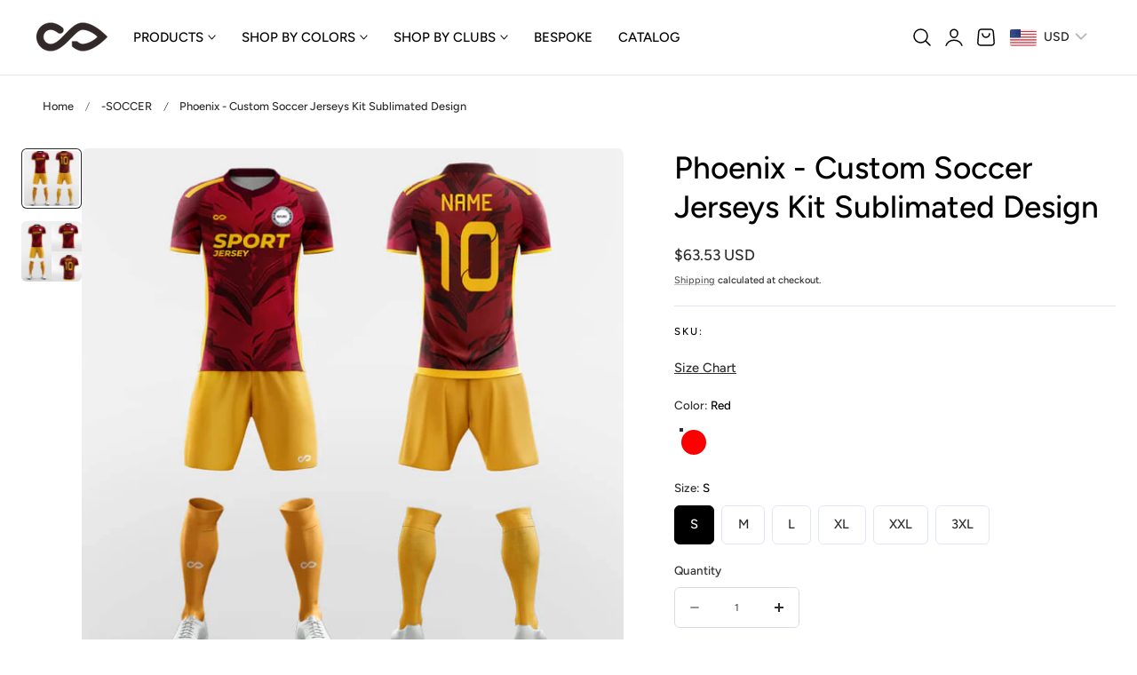

--- FILE ---
content_type: text/css
request_url: https://www.cikers.au/cdn/shop/t/9/assets/component-cart-drawer.css?v=71929241796717718721736757728
body_size: 953
content:
.drawer{position:fixed;z-index:1000;left:0;top:0;width:100vw;height:100%;display:flex;justify-content:flex-end;background-color:rgba(var(--color-foreground)/ .5);transition:visibility var(--duration-default) ease}.drawer.active{visibility:visible}.drawer__inner{height:100%;max-width:var(--max-width-drawer);width:calc(100vw - 30px);overflow:hidden;display:flex;flex-direction:column;transform:translate(100%);transition:transform var(--duration-default) ease;background-color:rgb(var(--color-drawer-background));position:relative}.drawer__inner-empty{height:100%;overflow:hidden;display:flex;flex-direction:column}.cart-drawer__warnings{display:flex;flex-direction:column;flex:1;justify-content:center}.cart-drawer__empty-content .icon-cart{--icon-stroke-width:.8;width:6rem;height:6rem;margin-bottom:2rem;margin-left:auto;margin-right:auto}cart-drawer.is-empty .drawer__inner{display:flex;align-items:center;padding:0}cart-drawer:not(.is-empty) .cart-drawer__warnings{display:none}.cart-drawer__warnings--has-collection .cart__login-title{margin-top:2.5rem}.drawer.active .drawer__inner{transform:translate(0)}.drawer__header{position:relative;padding:1.5rem 2.5rem;display:flex;justify-content:space-between;align-items:center;width:100%}@media screen and (min-width: 1024px){.drawer__header{padding:1.5rem 3.5rem}}.drawer__close{display:inline-flex;padding:0;min-width:4rem;min-height:4rem;color:rgb(var(--color-foreground));background-color:transparent;border:none;cursor:pointer;align-items:center;justify-content:center}.cart-drawer__warnings .drawer__close{right:5px}.drawer__close svg{height:2.4rem;width:2.4rem}.drawer__contents{flex-grow:1;display:flex;flex-direction:column}cart-drawer-items.is-empty+.drawer__footer{display:none}.drawer__footer>details{margin-top:-1.5rem;border-bottom:.1rem solid rgba(var(--color-foreground)/ .2)}.drawer__footer>details[open]{padding-bottom:1.5rem}.drawer__footer summary{display:flex;position:relative;line-height:1;padding:1.5rem 2.8rem 1.5rem 0}.drawer__footer>details+.cart-drawer__footer{padding-top:1.5rem}.drawer__footer modal-trigger+modal-trigger{border-inline-start:1px solid rgb(var(--color-border));padding-left:2rem}cart-drawer{position:fixed;top:0;left:0;width:100vw;height:100%}.cart-drawer__overlay{position:fixed;top:0;right:0;bottom:0;left:0;background-color:rgba(var(--color-overlay) / .7);-webkit-backdrop-filter:blur(2px);backdrop-filter:blur(2px);opacity:0;visibility:hidden;transition:all var(--duration-medium) ease}.drawer.active .cart-drawer__overlay{opacity:1;visibility:visible}.cart-drawer__overlay:empty{display:block}.cart-drawer__form{flex-grow:1;display:flex;flex-wrap:wrap}.cart-drawer .drawer__cart-items-wrapper{flex-grow:1}.cart-drawer .cart-items,.cart-drawer tbody{display:block;width:100%}.cart-drawer thead{display:inline-table;width:100%}cart-drawer-items{overflow:auto;flex:1}.cart-drawer .cart-item{display:flex;gap:2rem;margin-bottom:0;align-items:start}.cart-drawer .cart-item__image{max-width:100%}.cart-drawer .cart-item .loading__spinner{right:0;padding-top:0;left:0;width:100%;height:100%;display:flex;justify-content:center;align-items:center;background:rgb(var(--color-drawer-background)/.1);-webkit-backdrop-filter:blur(4px);backdrop-filter:blur(4px);opacity:1}.cart-drawer .cart-item .loading__spinner svg{width:24px}.cart-drawer .cart-items td{padding-top:1.7rem}.cart-drawer .cart-item>td+td{padding-left:1rem}.cart-drawer .cart-item__details{width:auto}.cart-drawer .cart-item__totals{pointer-events:none;display:flex;align-items:flex-start;justify-content:flex-end}.cart-drawer.cart-drawer .cart-item__price-wrapper>*:only-child{margin-top:0}.cart-drawer .cart-item__price-wrapper .cart-item__discounted-prices{display:flex;flex-direction:column;gap:.6rem}.cart-drawer .unit-price{margin-top:.6rem}.cart-drawer .cart-items .cart-item__quantity{padding-top:0;grid-column:2 / 5}.cart-item__quantity .quantity__button svg{width:1.2rem;stroke-width:2px}.cart-drawer__footer>*+*{margin-top:2rem}.cart-drawer .totals{justify-content:space-between}.cart-drawer .tax-note{margin:1rem 0 2rem auto;text-align:left;opacity:.7}.cart-drawer .cart-item__details .product-option{font-size:var(--text-size-tiny);opacity:.7}.cart-drawer .product-option dd{word-break:break-word}.cart-drawer details[open]>summary .icon-caret{transform:rotate(180deg)}.cart-drawer .cart__checkout-button{max-width:none}.cart__checkout-button svg{width:1.75rem!important;height:1.75rem!important}.drawer__footer .cart__dynamic-checkout-buttons{max-width:100%}.drawer__footer #dynamic-checkout-cart ul{flex-wrap:wrap!important;flex-direction:row!important;margin:.5rem -.5rem 0 0!important;gap:.5rem}.drawer__footer [data-shopify-buttoncontainer]{justify-content:flex-start}.drawer__footer #dynamic-checkout-cart ul>li{flex-basis:calc(50% - .5rem)!important;margin:0!important}.drawer__footer #dynamic-checkout-cart ul>li:only-child{flex-basis:100%!important;margin-right:.5rem!important}@media screen and (min-width: 750px){.drawer__footer #dynamic-checkout-cart ul>li{flex-basis:calc(100% / 3 - .5rem)!important;margin:0!important}.drawer__footer #dynamic-checkout-cart ul>li:first-child:nth-last-child(2),.drawer__footer #dynamic-checkout-cart ul>li:first-child:nth-last-child(2)~li,.drawer__footer #dynamic-checkout-cart ul>li:first-child:nth-last-child(4),.drawer__footer #dynamic-checkout-cart ul>li:first-child:nth-last-child(4)~li{flex-basis:calc(50% - .5rem)!important}}cart-drawer-items::-webkit-scrollbar{width:3px}cart-drawer-items::-webkit-scrollbar-thumb{background-color:rgba(var(--color-foreground)/ .7);border-radius:100px}cart-drawer-items::-webkit-scrollbar-track-piece{margin-top:31px}.cart-drawer .quantity-popover-container{padding:0}.cart-drawer .quantity-popover__info.global-settings-popup{transform:translateY(0);top:100%}.cart-drawer .cart-item__error{margin-top:.8rem}.cart-drawer .quantity-popover__info+.cart-item__error{margin-top:.2rem}@media screen and (min-width: 750px){.cart-drawer .cart-item__quantity--info quantity-popover>*{padding-left:0}.cart-drawer .cart-item__error{margin-left:0}}.drawer__cart-items-wrapper .quantity-popover-container{max-width:8rem}.quantity-sm{height:32px;min-height:34px}.quantity__button-sm{width:24px;height:33px}.cart-item__price-wrapper .price{font-size:var(--text-size-base)}.complementary-products--inner .splide__arrow{box-shadow:none;background-color:rgb(var(--color-heading) / .08);width:3.2rem;height:3.2rem;transition:all .25s ease}.complementary-products--inner .splide__arrow svg{width:1.5rem;height:1.5rem}
/*# sourceMappingURL=/cdn/shop/t/9/assets/component-cart-drawer.css.map?v=71929241796717718721736757728 */


--- FILE ---
content_type: text/css
request_url: https://www.cikers.au/cdn/shop/t/9/assets/component-pickup-availability.css?v=104457351574829461611736757728
body_size: 104
content:
pickup-availability{display:block}pickup-availability[available]{min-height:8rem}.pickup-availability-preview{align-items:flex-start;display:flex!important;gap:1rem;padding:1rem 0 0;margin-bottom:.5rem!important;font-size:1.4rem}.pickup-availability-preview .icon{flex-shrink:0;height:2rem}.pickup-availability-preview .icon-unavailable{height:1.6rem;margin-top:.1rem}.pickup-availability-button{background-color:transparent;color:rgba(var(--color-foreground)/ .75);letter-spacing:.06rem;padding:0 0 .2rem;text-align:left;text-decoration:underline}.pickup-availability-button:hover{color:rgb(var(--color-foreground))}.pickup-availability-info *{margin:0 0 .6rem;letter-spacing:0}.pickup-availability-info p{margin-bottom:0}.pickup-availability-title{font-size:1.4rem}pickup-availability-drawer{position:fixed;z-index:1000;left:0;top:0;width:100vw;height:100%;display:flex;justify-content:flex-end;transition:visibility var(--duration-default) ease;visibility:hidden}pickup-availability-drawer[open]{visibility:visible}pickup-availability-drawer .pickup-availability-content{background-color:rgb(var(--color-background));height:100%;opacity:0;overflow-y:auto;position:fixed;top:0;right:0;z-index:4;transition:opacity var(--duration-default) ease,transform var(--duration-default) ease;transform:translate(100%);width:100%;width:calc(100vw - 30px);max-width:var(--max-width-drawer)}pickup-availability-drawer[open] .pickup-availability-content{transform:translate(0);opacity:1}pickup-availability-drawer .pickup-availability-overlay{position:fixed;top:0;right:0;bottom:0;left:0;background-color:rgba(var(--color-overlay) / .7);-webkit-backdrop-filter:blur(2px);backdrop-filter:blur(2px);opacity:0;visibility:hidden;transition:all var(--duration-medium) ease;display:block}pickup-availability-drawer[open] .pickup-availability-overlay{opacity:1;visibility:visible}@media screen and (min-width: 750px){pickup-availability-drawer .pickup-availability-content{transform:translate(100%)}pickup-availability-drawer[open] .pickup-availability-content{opacity:1;transform:translate(0);animation:animateDrawerOpen var(--duration-medium) ease}}.pickup-availability-header{align-items:flex-start;display:flex;justify-content:space-between}.pickup-availability-header .icon{width:2.4rem}.pickup-availability-drawer-button{border-radius:50%;width:4rem;height:4rem;display:inline-flex;justify-content:center;align-items:center;transition:background var(--duration-medium) ease}.pickup-availability-drawer-button svg{width:2.4rem;height:2.4rem;transition:transform var(--duration-medium) ease}.pickup-availability-drawer-button:hover{background:rgba(var(--color-heading)/.05)}.pickup-availability-drawer-button:hover svg{transform:rotate(90deg)}.pickup-availability-variant{font-size:1.3rem;line-height:calc(1 + .2 / var(--font-body-scale));text-transform:capitalize}.pickup-availability-variant>*+strong{margin-left:1rem}.pickup-availability-list__item{padding:2rem 0}.pickup-availability-list__item>*{margin:0}.pickup-availability-list__item h3{margin-bottom:.5rem!important}.pickup-availability-address{font-style:normal;font-size:1.3rem;line-height:calc(1 + .5 / var(--font-body-scale));padding-left:3rem}.pickup-availability-address p{margin:0}@keyframes animateDrawerOpen{@media screen and (max-width: 749px) {0% {opacity: 0; transform: translateX(100%);} 100% {opacity: 1; transform: translateX(0);}} @media screen and (min-width: 750px) {0% {opacity: 0; transform: translateX(100%);} 100% {opacity: 1; transform: translateX(0);}}}
/*# sourceMappingURL=/cdn/shop/t/9/assets/component-pickup-availability.css.map?v=104457351574829461611736757728 */


--- FILE ---
content_type: text/css
request_url: https://www.cikers.au/cdn/shop/t/9/assets/component-tabs.css?v=66311672222059968401736757728
body_size: -414
content:
tabs-component .tab-scrollable{border-bottom:1px solid rgba(var(--color-foreground)/.12)}tabs-component .tab-button{padding-bottom:1.2rem;border-bottom:none;background:none;color:rgba(var(--color-foreground)/.7);white-space:nowrap}tabs-component .tab-button.active{color:rgb(var(--color-foreground))}tabs-component .indicator{display:block!important;position:absolute;bottom:-1px;height:2px;background-color:rgb(var(--color-heading));width:var(--indicator-width);transform:translate(var(--indicator-offset));transition:transform .25s ease,width .25s ease;transform-origin:left}tabs-component .tabs-content>.tab-content{display:none;padding:3rem 0;animation:var(--animation-fade-in)}tabs-component .tabs-content>.tab-content.active{display:block}@media screen and (max-width: 640px){tabs-component .tab-scrollable{overflow-x:scroll;scrollbar-width:none;-ms-overflow-style:none;scroll-snap-type:x mandatory;overflow-y:hidden;justify-content:flex-start}tabs-component .tab-scrollable::-webkit-scrollbar{display:none}tabs-component .tabs-header{margin-bottom:1px}}
/*# sourceMappingURL=/cdn/shop/t/9/assets/component-tabs.css.map?v=66311672222059968401736757728 */


--- FILE ---
content_type: text/css
request_url: https://www.cikers.au/cdn/shop/t/9/assets/component-menu-drawer.css?v=50949462544907573421736757728
body_size: 417
content:
.header__icon--menu{position:initial}.js menu-drawer>details>summary:before,.js menu-drawer>details[open]:not(.menu-opening)>summary:before{content:"";position:absolute;cursor:default;width:100%;height:calc(100vh - 100%);height:calc(var(--viewport-height, 100vh) - (var(--header-bottom-position, 100%)));top:100%;left:0;background:rgba(var(--color-foreground)/ .5);opacity:0;visibility:hidden;z-index:2;transition:opacity 0s,visibility 0s}menu-drawer>details[open]>summary:before{visibility:visible;opacity:1;transition:opacity var(--duration-default) ease,visibility var(--duration-default) ease}.menu-drawer{position:absolute;transform:translateY(10px);visibility:hidden;opacity:0;z-index:3;left:0;top:100%;width:100%;padding:0;background-color:rgb(var(--color-background));overflow-x:hidden;pointer-events:none}.menu-drawer.menu-drawer-border{border-top:.1rem solid rgba(var(--color-header-text) / .1)}.js .menu-drawer{height:calc(100vh - 100%);height:calc(var(--viewport-height, 100vh) - (var(--header-bottom-position, 100%)))}.js .header--transparent .menu-drawer{height:calc(var(--viewport-height, 100vh) - (var(--header-bottom-position, 100%)) - (var(--header-height-transparent,0)))}.js details[open]>.menu-drawer,.js details[open]>.menu-drawer__submenu{transition:transform var(--duration-medium) ease,visibility var(--duration-medium) ease,opacity var(--duration-medium) ease}.js details[open].menu-opening>.menu-drawer,details[open].menu-opening>.menu-drawer__submenu{transform:translateY(0);visibility:visible;opacity:1;pointer-events:auto}.js .menu-drawer__navigation .submenu-open{visibility:hidden}@media screen and (min-width: 750px){.menu-drawer{width:40rem}}.menu-drawer__inner-container{position:relative;height:100%}.menu-drawer__navigation-container{display:grid;grid-template-rows:1fr auto;align-content:space-between;overflow-y:auto;height:100%}.menu-drawer__navigation{padding:2.8rem 0}.menu-drawer__inner-submenu{height:100%;overflow-x:hidden;overflow-y:auto}.menu-drawer__menu-item{padding:1.2rem 2rem;text-decoration:none;font-size:calc(var(--text-size-base) * 1.5);font-weight:500}.menu-drawer__inner-submenu .menu-drawer__menu .menu-drawer__menu-item{font-size:calc(var(--text-size-base) * 1.3)}.menu-drawer__inner-submenu .menu-drawer__menu{padding-top:1.4rem}.menu-drawer summary.menu-drawer__menu-item{padding-right:5.2rem}.menu-drawer__menu-item:focus,.menu-drawer__close-button:focus,.menu-drawer__menu-item:hover,.menu-drawer__close-button:hover{color:rgb(var(--color-foreground))}.menu-drawer__close-button{background-color:transparent;border-bottom:1px solid rgba(var(--color-foreground)/ .1)}.menu-drawer__menu-item--active:hover{background-color:rgba(var(--color-foreground)/ .08)}.js .menu-drawer__menu-item .icon-caret{display:none}.menu-drawer__menu-item>.icon-arrow{position:absolute;right:2rem;top:50%;transform:translateY(-50%);width:1.7rem}.js .menu-drawer__submenu{position:absolute;top:0;width:100%;bottom:0;left:0;background-color:rgb(var(--color-background));z-index:1;transform:translate(100%);visibility:hidden}.js .menu-drawer__submenu .menu-drawer__submenu{overflow-y:auto}.menu-drawer__close-button{padding:1.7rem 2.6rem 1.7rem 2rem;text-decoration:none;display:flex;align-items:center;font-size:1.4rem;width:100%;background-color:transparent;font-family:var(--font-body-family);font-style:var(--font-body-style);text-align:center;text-transform:uppercase}.menu-drawer__close-button .icon-arrow{margin-right:1.5rem;width:1.8rem}.menu-drawer__utility-links{padding:0;border-top:1px solid rgb(var(--color-border));position:relative}.header--has-social .menu-drawer__utility-links{padding:2rem}@media screen and (max-width: 749px){.header--has-account:where(:not(.header--has-social):not(.header--has-localizations)) .menu-drawer__utility-links{padding:2rem}}@media screen and (max-width: 989px){.header--has-localizations:where(:not(.header--has-social)) .menu-drawer__utility-links{padding:1rem 2rem}}.menu-drawer__account{display:inline-flex;align-items:center;text-decoration:none;padding:1rem 0;font-size:1.4rem;color:rgb(var(--color-foreground));margin-bottom:0}.menu-drawer__account+.menu-drawer__localization{position:relative;padding-left:2.5rem}.menu-drawer__account+.menu-drawer__localization:before{content:"";height:2rem;width:1px;border-left:1px solid rgb(var(--color-border));left:0;top:50%;transform:translateY(-50%);position:absolute}.menu-drawer__utility-links:has(.menu-drawer__localization) .menu-drawer__account{margin:0}.menu-drawer__account .icon-account{height:2rem;width:2rem;margin-right:1rem}.menu-drawer__account shop-user-avatar{--shop-avatar-size: 2.4rem;margin-right:.55rem;margin-left:-.45rem}.menu-drawer__account:hover .icon-account{transform:scale(1.07)}.menu-drawer .list-social{justify-content:flex-start;margin-left:-1.25rem}.menu-drawer .list-social:empty{display:none}.menu-drawer .list-social__link{padding:1.1rem}@media screen and (max-width: 749px){.menu-drawer.country-selector-open{transform:none!important;filter:none!important;transition:none!important}}
/*# sourceMappingURL=/cdn/shop/t/9/assets/component-menu-drawer.css.map?v=50949462544907573421736757728 */


--- FILE ---
content_type: text/javascript
request_url: https://www.cikers.au/cdn/shop/t/9/assets/addtocart-sticky.js?v=167162085696267276511736757728
body_size: -217
content:
if(!customElements.get("product-add-to-cart-sticky")){class ProductAddToCartSticky extends HTMLElement{constructor(){super(),this.handleScroll=this.handleScroll.bind(this),this.handleVariantChange=this.handleVariantChange.bind(this),this.sectionId=this.dataset.section}connectedCallback(){this.targetElement=document.querySelector('[id^="ProductSubmitButton-"]'),this.footerElement=document.querySelector("footer"),this.stickyAtcVariantInput=this.querySelector(".product-variant-id"),window.addEventListener("scroll",this.handleScroll),document.body.addEventListener("change",this.handleVariantChange)}disconnectedCallback(){window.removeEventListener("scroll",this.handleScroll),document.body.removeEventListener("change",this.handleVariantChange)}getAbsoluteTop(element){let top=0;for(;element;)top+=element.offsetTop||0,element=element.offsetParent;return top}handleScroll(){const targetTopPosition=this.getAbsoluteTop(this.targetElement),footerTopPosition=this.getAbsoluteTop(this.footerElement),isTargetElementOutOfView=targetTopPosition<window.scrollY,isFooterInView=window.scrollY+window.innerHeight>footerTopPosition;isTargetElementOutOfView&&!isFooterInView?this.classList.add("show"):this.classList.remove("show")}updateStickyATCOption(optionName,optionValue){const matches=optionName.match(/options\[(.+)\]/);matches&&matches[1]&&(optionName=matches[1]);const optionDisplay=this.querySelector('.selected-variant-option[data-option-name="'+optionName+'"]');optionDisplay&&(optionDisplay.textContent=optionName+": "+optionValue)}handleVariantChange(event){const target=event.target;if(target.closest(`#MainProduct-${this.sectionId}`)&&(target.tagName==="INPUT"||target.tagName==="SELECT")){const optionName=target.name,optionValue=target.tagName==="INPUT"?target.value:target.options[target.selectedIndex].textContent;this.updateStickyATCOption(optionName,optionValue)}}}customElements.define("product-add-to-cart-sticky",ProductAddToCartSticky)}
//# sourceMappingURL=/cdn/shop/t/9/assets/addtocart-sticky.js.map?v=167162085696267276511736757728


--- FILE ---
content_type: text/javascript
request_url: https://www.cikers.au/cdn/shop/t/9/assets/modal-drawer.js?v=5023411247988134201736757729
body_size: -17
content:
class ModalDrawer extends HTMLElement{constructor(){super(),this.attachShadow({mode:"open"}),this.shadowRoot.innerHTML=`
      <style>
        :host {
          position: fixed;
          top: 0;
          left: 0;
          width: 100%;
          height: 100%;
          display: none;
          z-index: 1000;
        }
        
        :host([open]) {
          display: block;
        }
        
        .modal-drawer-overlay {
          position: fixed;
          top: 0;
          left: 0;
          width: 100%;
          height: 100%;
          background: rgba(0, 0, 0, 0.3);
          backdrop-filter: blur(1px);
          opacity: 0;
          transition: opacity var(--duration-medium, 0.3s) ease;
          pointer-events: none;
        }
        
        :host([open]) .modal-drawer-overlay {
          opacity: 1;
          pointer-events: auto;
        }
        
        .modal-drawer__content {
          position: fixed;
          bottom: 0;
          left: 0;
          width: 100%;
          background: rgb(var(--color-drawer-background));
          transform: translateY(100%);
          transition: transform var(--duration-medium, 0.3s) ease;
          z-index: 1001;
          padding: 30px;
          box-sizing: border-box;
        }

        :host([open]) .modal-drawer__content {
          transform: translateY(0);
        }

        @media (max-width: 768px) {
          .modal-drawer__content {
            padding: 20px 20px 30px 20px;
          }
        }
      </style>
      <div class="modal-drawer-overlay"></div>
      <div class="modal-drawer__content">
        <slot></slot>
      </div>
    `,this.handleKeyDown=this.handleKeyDown.bind(this)}connectedCallback(){this.overlay=this.shadowRoot.querySelector(".modal-drawer-overlay"),this.content=this.shadowRoot.querySelector(".modal-drawer__content"),this.closeButtons=this.querySelectorAll(".close-modal-drawer"),this.setAttribute("role","dialog"),this.setAttribute("aria-modal","true"),this.overlay.addEventListener("click",()=>this.close()),this.closeButtons.forEach(button=>button.addEventListener("click",()=>this.close())),this.hasAttribute("open")?this.open():this.close()}open(){this.style.display="block",requestAnimationFrame(()=>{setTimeout(()=>{this.setAttribute("open",""),document.addEventListener("keydown",this.handleKeyDown)},10)})}close(){this.removeAttribute("open"),document.removeEventListener("keydown",this.handleKeyDown),setTimeout(()=>{this.style.display="none"},300)}handleKeyDown(event){event.key==="Escape"&&this.close()}static get observedAttributes(){return["open"]}}customElements.define("modal-drawer",ModalDrawer);class ModalTrigger extends DrawerButton{constructor(){super()}handleClick(){this.targetDrawer&&this.targetDrawer instanceof ModalDrawer&&this.targetDrawer.open()}}customElements.define("modal-trigger",ModalTrigger);
//# sourceMappingURL=/cdn/shop/t/9/assets/modal-drawer.js.map?v=5023411247988134201736757729


--- FILE ---
content_type: text/javascript
request_url: https://www.cikers.au/cdn/shop/t/9/assets/scroll-to-top.js?v=141698262247569751731736757729
body_size: -468
content:
if(!customElements.get("scroll-to-top")){class ScrollToTop extends HTMLElement{constructor(){super(),this.pageHeight=window.innerHeight,this.checkVisibleHandler=this.checkVisible.bind(this)}connectedCallback(){typeof window<"u"&&(this.addEventListener("click",this.onClick),window.addEventListener("scroll",this.checkVisibleHandler))}disconnectedCallback(){typeof window<"u"&&(this.removeEventListener("click",this.onClick),window.removeEventListener("scroll",this.checkVisibleHandler))}checkVisible(){window.requestAnimationFrame(()=>{window.scrollY>this.pageHeight?this.classList.add("scroll-to-top--visible"):this.classList.remove("scroll-to-top--visible")})}onClick(){window.scrollTo({top:0,left:0,behavior:"smooth"})}}customElements.define("scroll-to-top",ScrollToTop)}
//# sourceMappingURL=/cdn/shop/t/9/assets/scroll-to-top.js.map?v=141698262247569751731736757729
